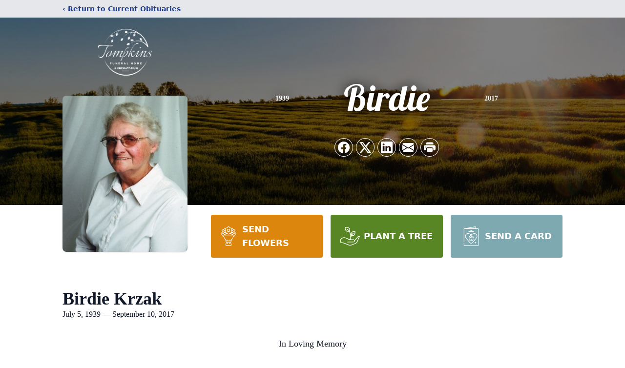

--- FILE ---
content_type: text/html; charset=utf-8
request_url: https://www.google.com/recaptcha/enterprise/anchor?ar=1&k=6Lf4rdMmAAAAAHAdFVBwVKkliUkCB6ZKN4Xq8aay&co=aHR0cHM6Ly93d3cudG9tcGtpbnNmdW5lcmFsLmNvbTo0NDM.&hl=en&type=image&v=PoyoqOPhxBO7pBk68S4YbpHZ&theme=light&size=invisible&badge=bottomright&anchor-ms=20000&execute-ms=30000&cb=ljn4462vsuir
body_size: 48533
content:
<!DOCTYPE HTML><html dir="ltr" lang="en"><head><meta http-equiv="Content-Type" content="text/html; charset=UTF-8">
<meta http-equiv="X-UA-Compatible" content="IE=edge">
<title>reCAPTCHA</title>
<style type="text/css">
/* cyrillic-ext */
@font-face {
  font-family: 'Roboto';
  font-style: normal;
  font-weight: 400;
  font-stretch: 100%;
  src: url(//fonts.gstatic.com/s/roboto/v48/KFO7CnqEu92Fr1ME7kSn66aGLdTylUAMa3GUBHMdazTgWw.woff2) format('woff2');
  unicode-range: U+0460-052F, U+1C80-1C8A, U+20B4, U+2DE0-2DFF, U+A640-A69F, U+FE2E-FE2F;
}
/* cyrillic */
@font-face {
  font-family: 'Roboto';
  font-style: normal;
  font-weight: 400;
  font-stretch: 100%;
  src: url(//fonts.gstatic.com/s/roboto/v48/KFO7CnqEu92Fr1ME7kSn66aGLdTylUAMa3iUBHMdazTgWw.woff2) format('woff2');
  unicode-range: U+0301, U+0400-045F, U+0490-0491, U+04B0-04B1, U+2116;
}
/* greek-ext */
@font-face {
  font-family: 'Roboto';
  font-style: normal;
  font-weight: 400;
  font-stretch: 100%;
  src: url(//fonts.gstatic.com/s/roboto/v48/KFO7CnqEu92Fr1ME7kSn66aGLdTylUAMa3CUBHMdazTgWw.woff2) format('woff2');
  unicode-range: U+1F00-1FFF;
}
/* greek */
@font-face {
  font-family: 'Roboto';
  font-style: normal;
  font-weight: 400;
  font-stretch: 100%;
  src: url(//fonts.gstatic.com/s/roboto/v48/KFO7CnqEu92Fr1ME7kSn66aGLdTylUAMa3-UBHMdazTgWw.woff2) format('woff2');
  unicode-range: U+0370-0377, U+037A-037F, U+0384-038A, U+038C, U+038E-03A1, U+03A3-03FF;
}
/* math */
@font-face {
  font-family: 'Roboto';
  font-style: normal;
  font-weight: 400;
  font-stretch: 100%;
  src: url(//fonts.gstatic.com/s/roboto/v48/KFO7CnqEu92Fr1ME7kSn66aGLdTylUAMawCUBHMdazTgWw.woff2) format('woff2');
  unicode-range: U+0302-0303, U+0305, U+0307-0308, U+0310, U+0312, U+0315, U+031A, U+0326-0327, U+032C, U+032F-0330, U+0332-0333, U+0338, U+033A, U+0346, U+034D, U+0391-03A1, U+03A3-03A9, U+03B1-03C9, U+03D1, U+03D5-03D6, U+03F0-03F1, U+03F4-03F5, U+2016-2017, U+2034-2038, U+203C, U+2040, U+2043, U+2047, U+2050, U+2057, U+205F, U+2070-2071, U+2074-208E, U+2090-209C, U+20D0-20DC, U+20E1, U+20E5-20EF, U+2100-2112, U+2114-2115, U+2117-2121, U+2123-214F, U+2190, U+2192, U+2194-21AE, U+21B0-21E5, U+21F1-21F2, U+21F4-2211, U+2213-2214, U+2216-22FF, U+2308-230B, U+2310, U+2319, U+231C-2321, U+2336-237A, U+237C, U+2395, U+239B-23B7, U+23D0, U+23DC-23E1, U+2474-2475, U+25AF, U+25B3, U+25B7, U+25BD, U+25C1, U+25CA, U+25CC, U+25FB, U+266D-266F, U+27C0-27FF, U+2900-2AFF, U+2B0E-2B11, U+2B30-2B4C, U+2BFE, U+3030, U+FF5B, U+FF5D, U+1D400-1D7FF, U+1EE00-1EEFF;
}
/* symbols */
@font-face {
  font-family: 'Roboto';
  font-style: normal;
  font-weight: 400;
  font-stretch: 100%;
  src: url(//fonts.gstatic.com/s/roboto/v48/KFO7CnqEu92Fr1ME7kSn66aGLdTylUAMaxKUBHMdazTgWw.woff2) format('woff2');
  unicode-range: U+0001-000C, U+000E-001F, U+007F-009F, U+20DD-20E0, U+20E2-20E4, U+2150-218F, U+2190, U+2192, U+2194-2199, U+21AF, U+21E6-21F0, U+21F3, U+2218-2219, U+2299, U+22C4-22C6, U+2300-243F, U+2440-244A, U+2460-24FF, U+25A0-27BF, U+2800-28FF, U+2921-2922, U+2981, U+29BF, U+29EB, U+2B00-2BFF, U+4DC0-4DFF, U+FFF9-FFFB, U+10140-1018E, U+10190-1019C, U+101A0, U+101D0-101FD, U+102E0-102FB, U+10E60-10E7E, U+1D2C0-1D2D3, U+1D2E0-1D37F, U+1F000-1F0FF, U+1F100-1F1AD, U+1F1E6-1F1FF, U+1F30D-1F30F, U+1F315, U+1F31C, U+1F31E, U+1F320-1F32C, U+1F336, U+1F378, U+1F37D, U+1F382, U+1F393-1F39F, U+1F3A7-1F3A8, U+1F3AC-1F3AF, U+1F3C2, U+1F3C4-1F3C6, U+1F3CA-1F3CE, U+1F3D4-1F3E0, U+1F3ED, U+1F3F1-1F3F3, U+1F3F5-1F3F7, U+1F408, U+1F415, U+1F41F, U+1F426, U+1F43F, U+1F441-1F442, U+1F444, U+1F446-1F449, U+1F44C-1F44E, U+1F453, U+1F46A, U+1F47D, U+1F4A3, U+1F4B0, U+1F4B3, U+1F4B9, U+1F4BB, U+1F4BF, U+1F4C8-1F4CB, U+1F4D6, U+1F4DA, U+1F4DF, U+1F4E3-1F4E6, U+1F4EA-1F4ED, U+1F4F7, U+1F4F9-1F4FB, U+1F4FD-1F4FE, U+1F503, U+1F507-1F50B, U+1F50D, U+1F512-1F513, U+1F53E-1F54A, U+1F54F-1F5FA, U+1F610, U+1F650-1F67F, U+1F687, U+1F68D, U+1F691, U+1F694, U+1F698, U+1F6AD, U+1F6B2, U+1F6B9-1F6BA, U+1F6BC, U+1F6C6-1F6CF, U+1F6D3-1F6D7, U+1F6E0-1F6EA, U+1F6F0-1F6F3, U+1F6F7-1F6FC, U+1F700-1F7FF, U+1F800-1F80B, U+1F810-1F847, U+1F850-1F859, U+1F860-1F887, U+1F890-1F8AD, U+1F8B0-1F8BB, U+1F8C0-1F8C1, U+1F900-1F90B, U+1F93B, U+1F946, U+1F984, U+1F996, U+1F9E9, U+1FA00-1FA6F, U+1FA70-1FA7C, U+1FA80-1FA89, U+1FA8F-1FAC6, U+1FACE-1FADC, U+1FADF-1FAE9, U+1FAF0-1FAF8, U+1FB00-1FBFF;
}
/* vietnamese */
@font-face {
  font-family: 'Roboto';
  font-style: normal;
  font-weight: 400;
  font-stretch: 100%;
  src: url(//fonts.gstatic.com/s/roboto/v48/KFO7CnqEu92Fr1ME7kSn66aGLdTylUAMa3OUBHMdazTgWw.woff2) format('woff2');
  unicode-range: U+0102-0103, U+0110-0111, U+0128-0129, U+0168-0169, U+01A0-01A1, U+01AF-01B0, U+0300-0301, U+0303-0304, U+0308-0309, U+0323, U+0329, U+1EA0-1EF9, U+20AB;
}
/* latin-ext */
@font-face {
  font-family: 'Roboto';
  font-style: normal;
  font-weight: 400;
  font-stretch: 100%;
  src: url(//fonts.gstatic.com/s/roboto/v48/KFO7CnqEu92Fr1ME7kSn66aGLdTylUAMa3KUBHMdazTgWw.woff2) format('woff2');
  unicode-range: U+0100-02BA, U+02BD-02C5, U+02C7-02CC, U+02CE-02D7, U+02DD-02FF, U+0304, U+0308, U+0329, U+1D00-1DBF, U+1E00-1E9F, U+1EF2-1EFF, U+2020, U+20A0-20AB, U+20AD-20C0, U+2113, U+2C60-2C7F, U+A720-A7FF;
}
/* latin */
@font-face {
  font-family: 'Roboto';
  font-style: normal;
  font-weight: 400;
  font-stretch: 100%;
  src: url(//fonts.gstatic.com/s/roboto/v48/KFO7CnqEu92Fr1ME7kSn66aGLdTylUAMa3yUBHMdazQ.woff2) format('woff2');
  unicode-range: U+0000-00FF, U+0131, U+0152-0153, U+02BB-02BC, U+02C6, U+02DA, U+02DC, U+0304, U+0308, U+0329, U+2000-206F, U+20AC, U+2122, U+2191, U+2193, U+2212, U+2215, U+FEFF, U+FFFD;
}
/* cyrillic-ext */
@font-face {
  font-family: 'Roboto';
  font-style: normal;
  font-weight: 500;
  font-stretch: 100%;
  src: url(//fonts.gstatic.com/s/roboto/v48/KFO7CnqEu92Fr1ME7kSn66aGLdTylUAMa3GUBHMdazTgWw.woff2) format('woff2');
  unicode-range: U+0460-052F, U+1C80-1C8A, U+20B4, U+2DE0-2DFF, U+A640-A69F, U+FE2E-FE2F;
}
/* cyrillic */
@font-face {
  font-family: 'Roboto';
  font-style: normal;
  font-weight: 500;
  font-stretch: 100%;
  src: url(//fonts.gstatic.com/s/roboto/v48/KFO7CnqEu92Fr1ME7kSn66aGLdTylUAMa3iUBHMdazTgWw.woff2) format('woff2');
  unicode-range: U+0301, U+0400-045F, U+0490-0491, U+04B0-04B1, U+2116;
}
/* greek-ext */
@font-face {
  font-family: 'Roboto';
  font-style: normal;
  font-weight: 500;
  font-stretch: 100%;
  src: url(//fonts.gstatic.com/s/roboto/v48/KFO7CnqEu92Fr1ME7kSn66aGLdTylUAMa3CUBHMdazTgWw.woff2) format('woff2');
  unicode-range: U+1F00-1FFF;
}
/* greek */
@font-face {
  font-family: 'Roboto';
  font-style: normal;
  font-weight: 500;
  font-stretch: 100%;
  src: url(//fonts.gstatic.com/s/roboto/v48/KFO7CnqEu92Fr1ME7kSn66aGLdTylUAMa3-UBHMdazTgWw.woff2) format('woff2');
  unicode-range: U+0370-0377, U+037A-037F, U+0384-038A, U+038C, U+038E-03A1, U+03A3-03FF;
}
/* math */
@font-face {
  font-family: 'Roboto';
  font-style: normal;
  font-weight: 500;
  font-stretch: 100%;
  src: url(//fonts.gstatic.com/s/roboto/v48/KFO7CnqEu92Fr1ME7kSn66aGLdTylUAMawCUBHMdazTgWw.woff2) format('woff2');
  unicode-range: U+0302-0303, U+0305, U+0307-0308, U+0310, U+0312, U+0315, U+031A, U+0326-0327, U+032C, U+032F-0330, U+0332-0333, U+0338, U+033A, U+0346, U+034D, U+0391-03A1, U+03A3-03A9, U+03B1-03C9, U+03D1, U+03D5-03D6, U+03F0-03F1, U+03F4-03F5, U+2016-2017, U+2034-2038, U+203C, U+2040, U+2043, U+2047, U+2050, U+2057, U+205F, U+2070-2071, U+2074-208E, U+2090-209C, U+20D0-20DC, U+20E1, U+20E5-20EF, U+2100-2112, U+2114-2115, U+2117-2121, U+2123-214F, U+2190, U+2192, U+2194-21AE, U+21B0-21E5, U+21F1-21F2, U+21F4-2211, U+2213-2214, U+2216-22FF, U+2308-230B, U+2310, U+2319, U+231C-2321, U+2336-237A, U+237C, U+2395, U+239B-23B7, U+23D0, U+23DC-23E1, U+2474-2475, U+25AF, U+25B3, U+25B7, U+25BD, U+25C1, U+25CA, U+25CC, U+25FB, U+266D-266F, U+27C0-27FF, U+2900-2AFF, U+2B0E-2B11, U+2B30-2B4C, U+2BFE, U+3030, U+FF5B, U+FF5D, U+1D400-1D7FF, U+1EE00-1EEFF;
}
/* symbols */
@font-face {
  font-family: 'Roboto';
  font-style: normal;
  font-weight: 500;
  font-stretch: 100%;
  src: url(//fonts.gstatic.com/s/roboto/v48/KFO7CnqEu92Fr1ME7kSn66aGLdTylUAMaxKUBHMdazTgWw.woff2) format('woff2');
  unicode-range: U+0001-000C, U+000E-001F, U+007F-009F, U+20DD-20E0, U+20E2-20E4, U+2150-218F, U+2190, U+2192, U+2194-2199, U+21AF, U+21E6-21F0, U+21F3, U+2218-2219, U+2299, U+22C4-22C6, U+2300-243F, U+2440-244A, U+2460-24FF, U+25A0-27BF, U+2800-28FF, U+2921-2922, U+2981, U+29BF, U+29EB, U+2B00-2BFF, U+4DC0-4DFF, U+FFF9-FFFB, U+10140-1018E, U+10190-1019C, U+101A0, U+101D0-101FD, U+102E0-102FB, U+10E60-10E7E, U+1D2C0-1D2D3, U+1D2E0-1D37F, U+1F000-1F0FF, U+1F100-1F1AD, U+1F1E6-1F1FF, U+1F30D-1F30F, U+1F315, U+1F31C, U+1F31E, U+1F320-1F32C, U+1F336, U+1F378, U+1F37D, U+1F382, U+1F393-1F39F, U+1F3A7-1F3A8, U+1F3AC-1F3AF, U+1F3C2, U+1F3C4-1F3C6, U+1F3CA-1F3CE, U+1F3D4-1F3E0, U+1F3ED, U+1F3F1-1F3F3, U+1F3F5-1F3F7, U+1F408, U+1F415, U+1F41F, U+1F426, U+1F43F, U+1F441-1F442, U+1F444, U+1F446-1F449, U+1F44C-1F44E, U+1F453, U+1F46A, U+1F47D, U+1F4A3, U+1F4B0, U+1F4B3, U+1F4B9, U+1F4BB, U+1F4BF, U+1F4C8-1F4CB, U+1F4D6, U+1F4DA, U+1F4DF, U+1F4E3-1F4E6, U+1F4EA-1F4ED, U+1F4F7, U+1F4F9-1F4FB, U+1F4FD-1F4FE, U+1F503, U+1F507-1F50B, U+1F50D, U+1F512-1F513, U+1F53E-1F54A, U+1F54F-1F5FA, U+1F610, U+1F650-1F67F, U+1F687, U+1F68D, U+1F691, U+1F694, U+1F698, U+1F6AD, U+1F6B2, U+1F6B9-1F6BA, U+1F6BC, U+1F6C6-1F6CF, U+1F6D3-1F6D7, U+1F6E0-1F6EA, U+1F6F0-1F6F3, U+1F6F7-1F6FC, U+1F700-1F7FF, U+1F800-1F80B, U+1F810-1F847, U+1F850-1F859, U+1F860-1F887, U+1F890-1F8AD, U+1F8B0-1F8BB, U+1F8C0-1F8C1, U+1F900-1F90B, U+1F93B, U+1F946, U+1F984, U+1F996, U+1F9E9, U+1FA00-1FA6F, U+1FA70-1FA7C, U+1FA80-1FA89, U+1FA8F-1FAC6, U+1FACE-1FADC, U+1FADF-1FAE9, U+1FAF0-1FAF8, U+1FB00-1FBFF;
}
/* vietnamese */
@font-face {
  font-family: 'Roboto';
  font-style: normal;
  font-weight: 500;
  font-stretch: 100%;
  src: url(//fonts.gstatic.com/s/roboto/v48/KFO7CnqEu92Fr1ME7kSn66aGLdTylUAMa3OUBHMdazTgWw.woff2) format('woff2');
  unicode-range: U+0102-0103, U+0110-0111, U+0128-0129, U+0168-0169, U+01A0-01A1, U+01AF-01B0, U+0300-0301, U+0303-0304, U+0308-0309, U+0323, U+0329, U+1EA0-1EF9, U+20AB;
}
/* latin-ext */
@font-face {
  font-family: 'Roboto';
  font-style: normal;
  font-weight: 500;
  font-stretch: 100%;
  src: url(//fonts.gstatic.com/s/roboto/v48/KFO7CnqEu92Fr1ME7kSn66aGLdTylUAMa3KUBHMdazTgWw.woff2) format('woff2');
  unicode-range: U+0100-02BA, U+02BD-02C5, U+02C7-02CC, U+02CE-02D7, U+02DD-02FF, U+0304, U+0308, U+0329, U+1D00-1DBF, U+1E00-1E9F, U+1EF2-1EFF, U+2020, U+20A0-20AB, U+20AD-20C0, U+2113, U+2C60-2C7F, U+A720-A7FF;
}
/* latin */
@font-face {
  font-family: 'Roboto';
  font-style: normal;
  font-weight: 500;
  font-stretch: 100%;
  src: url(//fonts.gstatic.com/s/roboto/v48/KFO7CnqEu92Fr1ME7kSn66aGLdTylUAMa3yUBHMdazQ.woff2) format('woff2');
  unicode-range: U+0000-00FF, U+0131, U+0152-0153, U+02BB-02BC, U+02C6, U+02DA, U+02DC, U+0304, U+0308, U+0329, U+2000-206F, U+20AC, U+2122, U+2191, U+2193, U+2212, U+2215, U+FEFF, U+FFFD;
}
/* cyrillic-ext */
@font-face {
  font-family: 'Roboto';
  font-style: normal;
  font-weight: 900;
  font-stretch: 100%;
  src: url(//fonts.gstatic.com/s/roboto/v48/KFO7CnqEu92Fr1ME7kSn66aGLdTylUAMa3GUBHMdazTgWw.woff2) format('woff2');
  unicode-range: U+0460-052F, U+1C80-1C8A, U+20B4, U+2DE0-2DFF, U+A640-A69F, U+FE2E-FE2F;
}
/* cyrillic */
@font-face {
  font-family: 'Roboto';
  font-style: normal;
  font-weight: 900;
  font-stretch: 100%;
  src: url(//fonts.gstatic.com/s/roboto/v48/KFO7CnqEu92Fr1ME7kSn66aGLdTylUAMa3iUBHMdazTgWw.woff2) format('woff2');
  unicode-range: U+0301, U+0400-045F, U+0490-0491, U+04B0-04B1, U+2116;
}
/* greek-ext */
@font-face {
  font-family: 'Roboto';
  font-style: normal;
  font-weight: 900;
  font-stretch: 100%;
  src: url(//fonts.gstatic.com/s/roboto/v48/KFO7CnqEu92Fr1ME7kSn66aGLdTylUAMa3CUBHMdazTgWw.woff2) format('woff2');
  unicode-range: U+1F00-1FFF;
}
/* greek */
@font-face {
  font-family: 'Roboto';
  font-style: normal;
  font-weight: 900;
  font-stretch: 100%;
  src: url(//fonts.gstatic.com/s/roboto/v48/KFO7CnqEu92Fr1ME7kSn66aGLdTylUAMa3-UBHMdazTgWw.woff2) format('woff2');
  unicode-range: U+0370-0377, U+037A-037F, U+0384-038A, U+038C, U+038E-03A1, U+03A3-03FF;
}
/* math */
@font-face {
  font-family: 'Roboto';
  font-style: normal;
  font-weight: 900;
  font-stretch: 100%;
  src: url(//fonts.gstatic.com/s/roboto/v48/KFO7CnqEu92Fr1ME7kSn66aGLdTylUAMawCUBHMdazTgWw.woff2) format('woff2');
  unicode-range: U+0302-0303, U+0305, U+0307-0308, U+0310, U+0312, U+0315, U+031A, U+0326-0327, U+032C, U+032F-0330, U+0332-0333, U+0338, U+033A, U+0346, U+034D, U+0391-03A1, U+03A3-03A9, U+03B1-03C9, U+03D1, U+03D5-03D6, U+03F0-03F1, U+03F4-03F5, U+2016-2017, U+2034-2038, U+203C, U+2040, U+2043, U+2047, U+2050, U+2057, U+205F, U+2070-2071, U+2074-208E, U+2090-209C, U+20D0-20DC, U+20E1, U+20E5-20EF, U+2100-2112, U+2114-2115, U+2117-2121, U+2123-214F, U+2190, U+2192, U+2194-21AE, U+21B0-21E5, U+21F1-21F2, U+21F4-2211, U+2213-2214, U+2216-22FF, U+2308-230B, U+2310, U+2319, U+231C-2321, U+2336-237A, U+237C, U+2395, U+239B-23B7, U+23D0, U+23DC-23E1, U+2474-2475, U+25AF, U+25B3, U+25B7, U+25BD, U+25C1, U+25CA, U+25CC, U+25FB, U+266D-266F, U+27C0-27FF, U+2900-2AFF, U+2B0E-2B11, U+2B30-2B4C, U+2BFE, U+3030, U+FF5B, U+FF5D, U+1D400-1D7FF, U+1EE00-1EEFF;
}
/* symbols */
@font-face {
  font-family: 'Roboto';
  font-style: normal;
  font-weight: 900;
  font-stretch: 100%;
  src: url(//fonts.gstatic.com/s/roboto/v48/KFO7CnqEu92Fr1ME7kSn66aGLdTylUAMaxKUBHMdazTgWw.woff2) format('woff2');
  unicode-range: U+0001-000C, U+000E-001F, U+007F-009F, U+20DD-20E0, U+20E2-20E4, U+2150-218F, U+2190, U+2192, U+2194-2199, U+21AF, U+21E6-21F0, U+21F3, U+2218-2219, U+2299, U+22C4-22C6, U+2300-243F, U+2440-244A, U+2460-24FF, U+25A0-27BF, U+2800-28FF, U+2921-2922, U+2981, U+29BF, U+29EB, U+2B00-2BFF, U+4DC0-4DFF, U+FFF9-FFFB, U+10140-1018E, U+10190-1019C, U+101A0, U+101D0-101FD, U+102E0-102FB, U+10E60-10E7E, U+1D2C0-1D2D3, U+1D2E0-1D37F, U+1F000-1F0FF, U+1F100-1F1AD, U+1F1E6-1F1FF, U+1F30D-1F30F, U+1F315, U+1F31C, U+1F31E, U+1F320-1F32C, U+1F336, U+1F378, U+1F37D, U+1F382, U+1F393-1F39F, U+1F3A7-1F3A8, U+1F3AC-1F3AF, U+1F3C2, U+1F3C4-1F3C6, U+1F3CA-1F3CE, U+1F3D4-1F3E0, U+1F3ED, U+1F3F1-1F3F3, U+1F3F5-1F3F7, U+1F408, U+1F415, U+1F41F, U+1F426, U+1F43F, U+1F441-1F442, U+1F444, U+1F446-1F449, U+1F44C-1F44E, U+1F453, U+1F46A, U+1F47D, U+1F4A3, U+1F4B0, U+1F4B3, U+1F4B9, U+1F4BB, U+1F4BF, U+1F4C8-1F4CB, U+1F4D6, U+1F4DA, U+1F4DF, U+1F4E3-1F4E6, U+1F4EA-1F4ED, U+1F4F7, U+1F4F9-1F4FB, U+1F4FD-1F4FE, U+1F503, U+1F507-1F50B, U+1F50D, U+1F512-1F513, U+1F53E-1F54A, U+1F54F-1F5FA, U+1F610, U+1F650-1F67F, U+1F687, U+1F68D, U+1F691, U+1F694, U+1F698, U+1F6AD, U+1F6B2, U+1F6B9-1F6BA, U+1F6BC, U+1F6C6-1F6CF, U+1F6D3-1F6D7, U+1F6E0-1F6EA, U+1F6F0-1F6F3, U+1F6F7-1F6FC, U+1F700-1F7FF, U+1F800-1F80B, U+1F810-1F847, U+1F850-1F859, U+1F860-1F887, U+1F890-1F8AD, U+1F8B0-1F8BB, U+1F8C0-1F8C1, U+1F900-1F90B, U+1F93B, U+1F946, U+1F984, U+1F996, U+1F9E9, U+1FA00-1FA6F, U+1FA70-1FA7C, U+1FA80-1FA89, U+1FA8F-1FAC6, U+1FACE-1FADC, U+1FADF-1FAE9, U+1FAF0-1FAF8, U+1FB00-1FBFF;
}
/* vietnamese */
@font-face {
  font-family: 'Roboto';
  font-style: normal;
  font-weight: 900;
  font-stretch: 100%;
  src: url(//fonts.gstatic.com/s/roboto/v48/KFO7CnqEu92Fr1ME7kSn66aGLdTylUAMa3OUBHMdazTgWw.woff2) format('woff2');
  unicode-range: U+0102-0103, U+0110-0111, U+0128-0129, U+0168-0169, U+01A0-01A1, U+01AF-01B0, U+0300-0301, U+0303-0304, U+0308-0309, U+0323, U+0329, U+1EA0-1EF9, U+20AB;
}
/* latin-ext */
@font-face {
  font-family: 'Roboto';
  font-style: normal;
  font-weight: 900;
  font-stretch: 100%;
  src: url(//fonts.gstatic.com/s/roboto/v48/KFO7CnqEu92Fr1ME7kSn66aGLdTylUAMa3KUBHMdazTgWw.woff2) format('woff2');
  unicode-range: U+0100-02BA, U+02BD-02C5, U+02C7-02CC, U+02CE-02D7, U+02DD-02FF, U+0304, U+0308, U+0329, U+1D00-1DBF, U+1E00-1E9F, U+1EF2-1EFF, U+2020, U+20A0-20AB, U+20AD-20C0, U+2113, U+2C60-2C7F, U+A720-A7FF;
}
/* latin */
@font-face {
  font-family: 'Roboto';
  font-style: normal;
  font-weight: 900;
  font-stretch: 100%;
  src: url(//fonts.gstatic.com/s/roboto/v48/KFO7CnqEu92Fr1ME7kSn66aGLdTylUAMa3yUBHMdazQ.woff2) format('woff2');
  unicode-range: U+0000-00FF, U+0131, U+0152-0153, U+02BB-02BC, U+02C6, U+02DA, U+02DC, U+0304, U+0308, U+0329, U+2000-206F, U+20AC, U+2122, U+2191, U+2193, U+2212, U+2215, U+FEFF, U+FFFD;
}

</style>
<link rel="stylesheet" type="text/css" href="https://www.gstatic.com/recaptcha/releases/PoyoqOPhxBO7pBk68S4YbpHZ/styles__ltr.css">
<script nonce="K4EvW5G_a9rMoEjSciGzfg" type="text/javascript">window['__recaptcha_api'] = 'https://www.google.com/recaptcha/enterprise/';</script>
<script type="text/javascript" src="https://www.gstatic.com/recaptcha/releases/PoyoqOPhxBO7pBk68S4YbpHZ/recaptcha__en.js" nonce="K4EvW5G_a9rMoEjSciGzfg">
      
    </script></head>
<body><div id="rc-anchor-alert" class="rc-anchor-alert"></div>
<input type="hidden" id="recaptcha-token" value="[base64]">
<script type="text/javascript" nonce="K4EvW5G_a9rMoEjSciGzfg">
      recaptcha.anchor.Main.init("[\x22ainput\x22,[\x22bgdata\x22,\x22\x22,\[base64]/[base64]/MjU1Ong/[base64]/[base64]/[base64]/[base64]/[base64]/[base64]/[base64]/[base64]/[base64]/[base64]/[base64]/[base64]/[base64]/[base64]/[base64]\\u003d\x22,\[base64]\\u003d\x22,\x22N8KLwr0kw7Uowpk5GsKzcjkJwr3DmMKxw5PCqlHDvMKDwpI6w5gZY30KwpAvNGVLRMKBwpHDlzrCpMO4DcOdwpx3wo3DnwJKwpPDssKQwpJkE8OITcKNwoZzw4DDq8KGGcKsDwgew4Ahwq/[base64]/DjMOVw7xSw53Dk04rBMK9w6EtFQPDonR6wq/Cs8OlEcKSRcKrw7wBQ8Ohw5XDt8O0w7B4csKfw6vDpRhoecKXwqDCmmnCmsKQWXFOZ8ORFcKuw4t7OsKZwpojY3oiw7sPwpc7w4/[base64]/HcKWVsO7DMO2R8OMUi1vMxV0wokJB8KabcKDfcOgwpvDu8OAw6EkwobClAgyw7U2w4XCncKJdsKXHEkswpjCtSk4ZUFkYBIww7hqdMOnw7bDsyfDlFrCgF8oD8O/O8KBw4XDuMKpVjXDj8KKUkjDqcOPFMOzHj4/[base64]/DvMKPw5zDvMOAw70pWmnDt2Esw5XDn8ObNMO8w7TDoz7CmGkow7cRwpZPV8O9wofCucOEVTtINCLDjQpSwqnDssKAw6hkZ0HDmFAsw5RzW8Ovwr3CoHEQw5haRcOCwqgVwoQkcglRwoYfLQcPAQnClMOlw5E3w4vCnn9OGMKqXMKgwqdFIyTCnTY/[base64]/Dqz8fVyDCoDLCu8K0wqHClS0UasOPw5HCo8KkW8OFw4DCjHRNw6PCq2A3w7JlHcK0IFzChUdjasODDcK6LsKLw7UfwqstVcOqw6LDr8OaYnDDvsK/w6DCgMK2w5VRwoc2VAgIwqPDrmpDKcKNbcKnasKiw4whZRTCrxNCEW92wqfCi8K6w7A1FMK/BwVqCSwDScO1fBMCE8OWTcOSPyQEHsKVwoHCgMOewojDhMOWLxLCs8KVwrTCpW0Ew6xBw5vDuRvDuyfDk8KzwpvDu2gnBjFXwrt3fRTDqFPDgW94Lw9zDMKsL8KHwo3CjDtlBxLCmMO3w6vDhSnCpMK8w6HCiF5qw7RYdsOiGQNcRsOfdMOaw4/CvwnConQ9cG3CvMKQB21WVFhkw4TDu8OQNsOgwpIZwoUlNHZ0WMKHVcKlw4nDvsKeOMKAwrARw7HDgCnDq8O/w7vDs1oOw48Yw6PCtMKDK3ZTL8OCOcKTbsOcwpRLwqsvMAXDs3cuWMKKwo4zwrjDhzvCv0jDmT3CucOywonDjsKjVDcbLMOUw6LDvcK0w5fCucOmc3nCqmfChsOoScKCw5xfwrjCncOPwqNFw65XJjwHw63CosOTDcOOw4gcwo/Dl3LCjhnCvMO6w43Dj8OBZsK+woNswpPClMO9wo1owpTDqDDDqUzDrW5KwqHCjnLCqwFsVsOybMOQw7Zow77DlsOGT8K6JX99WMOww4zDjsONw6jDscKnw7TCjcOEK8KmYBvCtmLDoMOfwpDClcOXw7rChMKtDcOWw74Fe09UAV/DgsO4McOjwpJ8w5QVw43DpMK8w5EFwozDicKTfsOUw75Ew44FOcOVfzzCmV3CtXFtw6rCiMKEPg7Co2o6NEfCsMKSQcO1wpl2w7zDisOLCBJyGMOBFWtiZMOzfUTDkBp9w4/DvGFEwo7CtD7ClQY3wpEtwovDocOWwqPCmikgXcOzc8K+QxhzRxXDjjTCisKFwqbDlhhDw6nDp8KUKcKQMcOle8KTwpvCkEjDrsOow7k+w7k4wp/CmDXCgBYSLcOCw5LCk8Krwq86SsOpwoLCt8OCCjnDhDPDjg/Drno0cGTDpcOLwqNECljDrW0xKlQswqV4w5XCgjJNQcOIw45ZJ8KeSDYJw70KV8K7w4gowop8CE9RSsOfwplPVlHDnMKEJsKsw5E9NcOrwq0eUEHDqWXCvTLDnCrDsUVuw601QcO5wpUUw7spTWvCoMOITcKww6LDiUXDvCB/w63DiGXDvnbCgsOUw6nDvm8AY2vDlsOMwrlmwp9XJMKnG2XCl8KowqzDrj0MLVrDgcOAw5orEGPClsOlwqV+w63Dp8OQXH17RMKkwo1xwqjDrsOpA8KJwr/ClsKSw49gflRtw5jCsyLCgMK+wobDucKgHsO8woDCnBEtw7LCg3YiwpnCuzAJwoECwqvDtFQawpFkw6fCoMODVz/DiATCoRPCqiU4wqLDk0XDjhvDtmHCk8K3w43Cv3ISf8Ojwr/Dvg1swpbDmELDuwLDtsK4b8K4YXLDkcOow6rDtELDmTYFwqVvwoXDg8K0VcKBfcOxV8OtwrAaw5tqwoAfwooWw4TCl3vDocK6wqbDisO9w5rDk8Oew55RKAXDvmNbw7sBLMOewotiV8OLMxZ+woI/[base64]/DmifCv1LDrsKdHmrChQBIw75iw53CoMKCL11BwoYHw6vCnj/DoVbDuiDDrcOrRQbCiG4yMhQCw4Jfw7TCicOHfzxYw618S3IqaHlPHh3DjsKDwrPDu3bDkksOERFDwpPDgUDDnSHDm8KVKVrDvMKpRAfChsK7Ny8nKCt6Jnh5fmbDvz0Gwo99w7INS8K6AsK6wqTDoUt8GcObGTjCtcKKw5DDhcOxwp/Ch8Ouw7bDtAXDuMKaNsKEwotZw4XCmWvDnV/DpA8Hw5dSRMOaE3DDmsKCw6VKA8KUN1jCliMzw5XDgMKZRcKPwpJOBcK5wphdYcKdw40GLsOaO8ONSntIwqrDin3DqcOsBsOwwqzCvsOnw5tbw63CqzXDnMOmw7PDhUHDqMKnw7A0w6TDik0Ew4AhKELDkcKgwqTCryMaQMO0Y8KGcQB+Kx/DicOEw7rDnMKrwr5Xw5LDq8KLQGVrwozDrjnCicKqwrV7CcK4w5XCrcKObynCs8OYRHLCgGQgwoLDoQUiw7lJwogGw4kiw4bDr8ORGsKvw4doajYaesOtwoZqwoQSZxFfBSrDrljCrz94wp7CnB5hFCAkw54bwovDqsK/C8ONw5vDpMKYLcODG8OcwpYcw4jCimtKwqADw6liDMOTwpPChcOLTgbCqMOOwr1MD8OqwrjClMODU8OdwrFAbgzDnnQ9w5fCgQnDmsO9PsOPBRBmw6rChy07wqZmacKxFm/DlsK/[base64]/DkyzDuW/CtygxY8K9YsKHNMOQw5w3RXcqC8KudwjCsyJsKsKCwr98IE0zwr7DjD3DrMKzb8KywoXCr1fDosOAw5vCuEkjw7PCgmjDhsOTw5BUEcKgGsO/wrTDrm1XCsOaw5I6DMO4w5xPwo17A2NewpvCpsOowpwcVcOww7jCmTl7QcOhw6cVdsK5w6RlW8OkwqPCsjPChsKbZ8O/EnXDrhU8w6vCpGHDtm8sw6ReZQ5pKTVRw51ATR9rwrDDmAxXYcO1T8KmAAJRMwfDsMK1wqJUwpjDvmYVwpfCqC8qL8KmSsO6SG/CqWHDkcKpGcKZwpHDm8OfHcKMFsKsKTV6w6M2wpLCjD5DVcOfwqsUwqDCn8KWDC7DisKXwrxdNkXChgtPwq7DuXnCjMOgdcK9UsKcV8OTNGLDvV0qSsKyUMOMw6nDpmgsb8OawqJCQl7CksOawpfDlcOjGFRmwo/Cq0vDmjw9w4x3w7BHwq/Crw0fw6g7woZQw5HCq8KMwrdjGx93PWsvC2fCimXCsMObw7N6w5tMVcOqwrxJfRRJw7Ivw5TDu8KIwpRzNGHDvcKSJ8OLYMKqw5DDm8O/PR/DgxsHAsK/ccOBwonChHkXIjw8IMOEQsKAOMKIwp5jwr7CnsKSDR/CkcKLwqNtwoEbw6jCpFAWw5M1Ox12w7LCrEEPA0kCw6PDs3oQQ2PDpsOiVzTDr8OYwqMcw51qVMObdGBlWsOvRwdMw697wqMNw67Dl8OhwpcsKDxTwqx8aMOxwpzCnD1WVQFrwrAVDlfDp8K/wq1/woBbwqTDlsK2w4gRwpVywpnDq8Ocw5rCtU3DnsKEdytwPVxow5V7wrptVcOew6fDj2s/NgnDqMKVwpNrwokGMMKcw6RdfV/Cuy1Wwo0xwrbCpyzDhAc1w4fDvV3ChjzCgcOwwrY8E0Mcwq4+HcKBV8K/[base64]/DvxPDrMKoLsKjZ8K7bGxDdwpaw5cmw6XCo8KgMcOJLcOdw4R3Unp9wq5SMyTDgjxxUXHCjhXCi8KLwpvDhsK/w7VqKG7DscKXw6HDoUlYwqAkJsKQw6DDsDvClDtAFcO3w5QFYXYEG8OSBMK7HBjDs1DCjEcVwo/ChCVQwpbDjyZUwoLDrw8qTSg0DGHDkcK3DxMqe8KKeFQbwohVHCcpW3NsEntkw6bDmcK/w5nDlnPDuhxuwrk6w53CnF7CscODw6cJASI8AMOAw4nDoG50w4HCm8KXTxXDpsOJEcKFwrEDw5bDgEoLEAV3Kx7CjGxxUcOjwrMkwrV9wo5bw7fCl8Orw5YrXnUvQsK7w5RkLMK0O8O5UyvCo31bw6DCl3/CmcKGXHDCosO8wqLCswcPwq7Cp8OFSMO/[base64]/DtlsWw4LDhz50w7jCnjJDbMO2wr5FwpPDkMOOw4PDsMK6OcO3wo3Ds0QPw7l8wop/HMKjOcKbwpRsZMKXwqEJwr83fcOhw6gMMjfDscOwwp8nw509SsKZIcOWwpbCscOXQg1RWQ3CkAjChwbDk8K3WMOMwpzCn8ODBwAjHxfCtyYtFDRQAcKEw7MYw687R0ccOsOQwq82RsOzwr1cbMOLw5gvwqnCtQ3CvlteNMKiworDo8KPw4/DpcOHw5bDosKCwoPCksKZw4sVw6VtE8KRXcKbw4oXw4jCrV5PC3xKCcOqB2F9a8Kobn3DjSA7TmQswofDgMOvw77CqsO4ScOofsOeTX9Gw5J/wr3Cn19nf8OZWwDClynCscKwYjPCvcKWBsKMZR1Ab8OKM8OLG2XDpik+wrgZw5R+dcOyw7HDgsOBwqDCmcKSw6ELw685woTCrUvDjsOewrbCjibCmMOGw4kNZ8KFRyjCk8O/LcK1YcKoworCuyzCiMKDaMKIK2s2w7LDncKaw4s6LsOAw4DCoQzDusOVH8K9w4Avw6rCtsObw7/[base64]/DgMOow7bCtx8pwqg7w5rDoU/[base64]/wobCp1HCtMOSPQA6w7c/K2lmw7PCtMK3GHLCm28Vd8Owd8KSFMKiMcKjwrB3wqfDsRYTMDfDv3rDtSXCq2tQCcKbw59aUcO0Pl4RwpbDp8K6Gn5Lf8OqKcKNwpbDtCLCiwQMFXNkwpbCukrDvWfDtXBtNSJPw6zDpm/DhMOyw6sCw49XdH9Tw5AyDEV1PMOtw7Qkw4c9w6ZewojDjMKLw4/DgjTDlQ/[base64]/[base64]/wogewpnDkzDDgD1ZJR5/AFHDkMObTGHDpMK2AsK+N0tzKsKxw41uWsKnw5Rkw6XClBnDmMOCWX/Ch0TDqH3DvsK1wodUYcKPwqnDt8OxHcOlw7rDo8OlwoBHwrHDmcOvBzktwpbDlXwbOz7Ch8OLIsKjEgdbTMKMTsKMFnIow6MrNDLCjzvDpFLDg8KjJsOSSMK3w6h/[base64]/DkMKzwpDDssK6MVrCpGVVV8OFDXjDjcOBw6Mfw7ZvDSIcYcKYe8K2w4/CicOkw4XCs8Kjw7rCo3rDm8K8w516MHjCkAvCncKXbsOSwrnDsSF1wq/DvgkXwpbDoFfDoikKUcOFwq48w64Tw7/CoMOow7LCnVV4Yw7Dq8OjQmVfYMKZw4M/F1fCuMOqwpLCjyNkw4UzS0cwwoAiw5PCvcKTwqlfw5fDncOLwqMywqsaw69iJxrDkzxbEidGw7QNUn1wIcOow6TDnzBSelAWw7XCm8OdDwdxQlRewo/DucKhw4fCssOWwoQYw6XDqcOhwrJUPMKow5TDucKBwqTCtkFmw4XCm8Kbd8OEPMKFwofDgsOfc8OwdTEJdjXDrx5ww6Mkwp/DmA3DpTvClcOfw5TDuHLDlsORTCXDuxRBw7MQO8OTPGzDpl3Coit3HsKiJCHCoFVEwp/CjUM2w6TCuUvDkWVqwphXLUcXw4QAw7tYVibCs3dresKAw6IDwpLCuMKeJMKnPsKEw4zDr8KbRFRiwrvDlMKiw4Mww4LDsnbDnMOuw7lcw49ewo7DvMKIw7s0EELCvgQ1wosjw5zDj8OewoU4MF1gwqpBwq/DrCrCqcK/[base64]/wq0NwqV9wpjCnD9bw7Nfwp4dI0pIwonCslZcb8OGw71Wwpgew7pUb8KHw5fDh8Oxw6M9e8ONA0LDkjPCssOuw5vDs3fCjBTClMKFw4bDoiPDmjrClxzDksKtw5vCk8OpHMOQw5sHLcK4PsKfG8O/PsKLw44KwroMw4LDkcKXwo1vDcKNw7nDtCZyR8Kjw7ggwqt0w4RDw5w0VMKBJsOxA8O/ATQ+dDVBeSzDljrDhcKLIsKcwrReTzg/B8O3w67DoxLDuwZPGMKEw7bCnMORw7bCrcKBDMOAw7XDtTvCmMOHwqjCpEJWIMKAwqRHwoIxwoFPwqNXwpZbwoRuJ3hgPMKgF8Kfw6NiQcK7w6PDlMKXw6jDqcOnHcK0LCfDp8KaRBhQM8KlQTvDssK+acOWEB0kKcOVC1knwqbCoRcLScK/w5gDw6TDmMKtwoPCrMK8w6vCrxzDg3HCjsKuOQYAS2oAwovCllLDs2DCqyHCgMKMw4Bewq4+w5QUcnZIbjTCsVQPwpNcwpsPwobDlnbDlXHDuMKiT2NRw7/DscOZw5jCgiHCk8KCCcO7w51+w6AxGCcvZcK2w6PChsOrwpTCvcOxM8OnNU7Cpzpkw6PChMOaN8O1wplswqUFHsKJw7AhQ17CucKvwqlRbcOEMyLCvsKMciZ2KEszQjvCiSdMbWPDu8OFV0VbQsOQTMKjw7/CvTPDp8OAw69Hw7nCogjChcKFBmrCq8OmfcKQA1HDg2DDlWFwwqNkw74Hwo7CiUzDicKmVFzCl8OzWm/DjCfDn2k5w5PDqi0Vwq0NwrLCsG0owqQhSsOvKsKowoLDjh0jw6DCjsOnUcOjwpNdwrojwp3Chn0VbWnCsTHCqcKHw6nDkkfDuk1rcgIpT8Knw6t/w57DvMKnwrrConLCoVIiwq01QcKmwoPDrcKhw6/CvjsLw4FfDcKIw7TDhMOFdyMnwrA0d8O1I8Kxwq8VYRjChVsXwq/DisKeYXAnSEfCq8KKM8OtwoHDtcKpGcKewpohLcOmJz7CrgPCr8KNdMOiwoDCssOdw4g1YAEwwrtjVQ/[base64]/K3Y6wp40cjkcwqIuwrVgMsKlWcOiw6ZBfnjDtn/CsQAAw6bDqsKpw5xxf8KLw4zDkwPDqDPCn3lEJMOxw7jCpzzDqMOCDcKcF8Ovw5wGwqBDA2NMEkjDpsOTLT/Dn8OYwpbCn8OPGFgxGcK9w6NYwo7CpBsGbylsw6c/w6cMenpOe8Kgw6J3fVbCtGrCiTsFwqHDmsOZw5s3w5PDmhdbw4rCu8K6PsOxEjw4Ukt1w7zDnj3Dp1pPeSvDu8OVacKRw7Msw4R6EMKewr7CjyHDthF0w6gWcMORVMKjwp/CvE5bw7pgUwDCgsKLw6zDnmvDiMOFwp5Jw7M+HX3Cik0ZKXjCm03CvcOUJ8O9McOZwr7ClsOgwpZYF8Oew5hwTU7DjsKIEyHChj1rA07ClcOew6TDjMO9woRkw5rCnsK5w7t4w4dIw7YDw7PDqiJzw4kZwr0rw6o2T8KxRsKPU8KYw7AHGMKAwp1cUMO/w7MTw5BswqARwqfChcO8ccK7wrDChRNPwqZew7REQi5dwrvCgsKywq3CoynCm8OPZMOFw4cedMOZwoBJAFHCosKew5vCrDTDg8OBO8OZw5/CvBrCucKFwp09wr/DqiReYgsPecO+wrVGwq7CrMKdK8OLwo7Cg8Ogw6TClMOKdiwOFMK6MMKQSxUKJknCgxd2wqBKX3rCgMO8D8OlX8KHwp8owobCoxh5w7/[base64]/Cq8OywobDt0U8aUAxwoRhOxbCjh1xwqx9AMOtw5bChkzCpMO7w4dTwpbCj8OzQsKAaW/[base64]/DisOsAk9Bw5EQw5rDusOPMmjCkMK0aBUuAsKiYA7Cg0bDisOhTFPCmC1pBMKNwqbDm8KjcMKQwpzDqQJew6Bowo1BTjzClMONcMKYw657FnBICWV6DsKLKTZjbXzDpzFxQU9zw5LDrjfCqsKewo/Dh8OSwo1eJDHCkcOBw5cTd2DDp8OdeD9MwqI+PnocPMObw7zDlcKvwoJsw6cnHjrComAPOMKOwrMAfMK3w7oCwp1/[base64]/CvAjCuMOmHMO8w4QaJmkEwqnCkRJuQy7DkxwXZzIpwr0ow4XDnsODw6skDh85MXMGwoHDhErCiEFpPsKvI3fDnMONUlfDlxnDg8OFcQJ+JsKew7zDsRkqw7bCtsO7TsOmw4HCg8OswqROw5TDr8KMem/[base64]/Co0Iewooaw5XDiMKQwpvCusOAfX93wrUxQMK2XFc5DQ/CpWRhSlVjwqwQOnR1QhN1b2EVHCkmw50kJ2PCrMOuZMOiwpXDoS7Dh8KnFcOiTSxhwozDgsKnXjkEwrkWQ8KAw7XDhS/DlsKSLzLCosK/w4XDhsOTw7U/wpzCjMOmUnUQw5nCt3nCpgHCuF0VFGY3QFsHwqvCn8Oqwr4xw6vCssOnXFjDosKiSRXCtFjDqz/[base64]/Cs3DDv2xuOsOwZ8OHP8OXw4ppLiB0w7BGYD1IZMOkVTY1AMOZegUlw47Cg1cuahlBb8O7w4YvVG/DvcOgTMKCw6vDuh8XNMO8w5YBLsOjKAsJwpJiNWnDmsOwecK5wpfDkE/CvQsBw5gudcK/w6zDmDBXWsKewoN4UcKXwplmw43DjcKlByPDksKoTknCsSpIw4tuE8K5T8KmDsK3wr9pw4vDrDUIwpkOw6xdwoUtwq9/RsKeZFhwwo99wr5YLRDCi8Ktw5TCmQwfw4p6cMK+w7XDvsK3QBFcw7LDu3rCkH/DnMOydUMJwqfCszMGw4bCpVhOZ1fCrsOQw58Pw4jClcOPwr19wqwnDsOLw57DjkLCg8OPwq/[base64]/[base64]/[base64]/w6fDojHCiMKOE1QCwoYDwoXDs8KZwrnCl8OpwrBqwo3Dn8KCw4PDhsKFwrTDvRTCtH9KPjU8wqrDlsOew7IGbHsSWwHDnS0DIMKBw7IUw6HDtsKHw4TDpsO6w4U9w4cGAMO9wqwpw4hffsOTwpzCmCbCjcO3w7/Dk8OrE8Kgc8OXwrBnLsOOXMOPSWTCgcKlw6DDgzfCrcKLwpc8wpfCmMK/[base64]/DpMO9wqBkwphgcsKrwpLDlMKnE8OSNcO6wpnCl8OWGFXCjBzDt3/[base64]/wqNZwp0lfwswBcO8UBvChhrCvMOzO8OdEDPCscOSwqROwroTwozCrcOIwqbDp2wkw5YtwrI5Q8KjGsOjYx8iHsKEw7bCqyd3SFzDpsOXUzhbBMKGUjkdw61AS3TDuMKVa8KRWyXDvlTCqEgBEcO6woUIeyAlHmTDnsOJHm/CkcOwwqRxe8K9wqrDk8OeTcOsT8OLwovCnMK1worDgjBOw6HClsKtasKQRcK0XcKRICXCuUXDs8OQNcOMB3wpwp1iwpTCj37Do3EzFcKpUk7CqVINwoYVEErDiS/CsFnCrWnDtMOew57CmsO2wovCvyHDknXDt8ONwrVRZcKdw7UMw4PDr2dKwoRyJTjDrVrDh8OWwqArD0bCiyrDmcKSTEvDvmZPBnUZwqNbI8KZw6XCu8OKYsKDHzR4TAc5wqhrw7bCpsOVOVZzbsKlw6sPw6RVQGpXM3LDq8KxdwMMVjvDg8Onw5nDgl/CvMK7VEREIS3DqsOmDTbCoMOuw5LDvAnDswYCVcKEw613w6LDiyMCwqzDq1pJEcO7w4ogw6saw48mS8OAZcKYB8KybcK+wodZwqdyw7MmZ8OXBsO6MsO/w4jCucKEwr3DmEMKw6PDjh1rCsOuU8OEdsKMSsK0PTRyQsKSw6fDp8OYwrnDj8KxYnJUUsKOTn1Tw6LDhcKuwq7CocKPBsOfSApXRDhzcmBUesODTsKPwoDCpcKSwoAiworCrMO/w7lifsO2RsKYa8O3w5IJw5HCr8OFwr3DoMOSw6UDP37Cq1jCgcKAUEDCucKlw7nDphTDhWLCs8KKwoJBJ8OdTsORw5jCnQ7DiSp6wqfDscKBS8K3w7TCpMOFw7ZaMsOow4jDnMOzJ8KAwrR7RsKqUCvDo8Kqw4/CmxJMwqDDlcOQbhrDnCPCocKlw65Cw78LHcKkw5F+fcOTeSTCrMKhFjPCm3DCgS1pc8KAQk3DiRbCixDClmHCv0PCkCAjSsKOaMOewqLCm8KYwqXDrljCmEfCgxPCgcKrwpleOT3DimHDny/CpcKkIMOaw5Nowq0dVMK8SE96wp5oalAJwrbCusOFWsK/MCnCuFvCh8OTw7PCsXcaw4TDq07DuQMyAlfClHB9Y0TDvcOkI8Ozw7w4w6EMw4dcZR9fLlPDksKjw4PCpT9Ww6LCoGLDuzHDrsKzw7oJI3YIfMOPw57DgcKjacOGw7Rywp0mw4QOHMKLwrlDwokawpltBsOLRQcmBcKow480wqDDiMOlwrkgwpbDgQ/[base64]/[base64]/w4QjwpPDlS1VwqHDtMOAeMKLe29aU1F1w7pOZcK4worDqFNcNMKGwrYXw5UoO37CoURZeUg+HxPChHpTfjLCgz3Dm0lMw5jCjHJ/w5fCksKianhXwpPCkcKtw7sLw48+w59YbsKkw7/DrgrCmWnCmHcew6HDv0fClMKGwoAFw7oqRMKRw63Ci8O/wp0ww4wpwpzCgybCuigRdS/DiMKWw4bCsMKAasO2w6XDoGvCmcOdb8KMRWIhw5HCoMORPkkeYsKfUi8bwpcuwoIlwrERSMOYG1fDq8KNw6AQDMKPVzJiw4kCwp7CvTN8fMK6K3HCtMKlGlvCg8OoOERRw7tgwrgDYcKZw7HCusOlDMOBdHkJwq/[base64]/[base64]/[base64]/DtsKzw4kVFcKBw7vCvQw3H2rDnjllTmPDpH93w7vCssOew5RDaioILsKZwpjDm8Ogb8K1w5x+wqsuZMODwqEJV8K5BlAjGm5Zwq/CssOfwrLCgMKmMRhzwrolT8KkNQ3CijDCsMKSwpBUOkslwp9ew6oqS8OZHsK+w60pZi9tcR/Dl8OPXsOtJcKJBsO+w5UGwo8zw5zCvMKnw74/G0jCtsOMw4hMHDHDrcOEw4HDisOQw4p8wqoTRH3DjTDChDfCo8OYw5fCvS8GT8K7wpDDgVVmLgfCrh8qw6dMTMKfDBtaNVPDv2sew4Ucw4nDgDDDt2dSwpRsJkfColzCvcKPwrZYSGHCksKxwqXCvMO/[base64]/[base64]/DmsOCw49Yw5FrwpQjc8OlOsOGTcONKxPClsOWwo3DrQXCqMO4wqZ1wpLDtXjDq8KAw7/DgMOaw57Dh8OBD8ONd8OHV1x3woVIw6YpLgrCoA/CnTrCo8K6woYiT8KtZGQKw5ISCcODQyw6w5fDmsOcw4nCuMOPw5UnWsK6wprDi13Ck8KMfMOsbBXCm8OpLB/CpcK6wrppwpvCt8KMwpdUE2PCosKKFBcOw7LCq1NMw6TDmzJxUVd9w6llwrJPYsOpBHPCpHzDgMOjwp/CvwFPwqfDp8Kmw67Ch8O0aMOUWmrClsK0wprCvMOhw5sOwpfCrjgeX1Rxw7rDgcOhIhscPcK/wr5rcUDCssOPL1rCjGgQwrwXwqtrw5tpNCUpw63DisKnURLDjDkYwprCkQhYUcKWwqLCpsKsw7Niw4V/QcOAMyvCkDnDjEs2EcKbwqUQw4bDhjNpw6lwEcKSw7/Co8KXUiTDu1VHwpfCsmVTwrBuSW/DoCfDgcKxw5nCmHnCuTHDlwZHdMKnwrHCk8Kcw7TCoiIsw7zDtMO8KjrCicOaw5XCosOyej8nwqrCiiYgMQoLw7HDp8OywqzCvExicGrDlzXDlsKAJ8KhBXxXw4HDhsKXLsKOwrtJw7Rbw7PCr1DCmmcYey7Do8KGXcKcw7E2w4nDiS/Dh0U1wpXCvXLCkMOOPEASIA9YRhnDjXNWwrbDiXbDs8Ouwq3CtgjDlMOlRMKKwqvCr8OwF8OGBjzDszQMe8KxQl/DosOeTcKdMsKxw4HCmcKywqMOwpTCu33CmS1HdHRFLnLDjETCvMOlYMOUw4fCpsKdwqDClsO8wph1cX4FODwFFnoOTcOVw5LCtCXDiwhjwr12wpXDgcKXw74ww4XCncK3JyY7w44CRcKsTn/CpMOpG8OoVwlmwqvDk1PCqcO9RUE4R8KXwrfDiB0swq3DucO9wpx3w6bCuTZOFsKsFcOUI2jCjsKGClNDwqkFYsOrL0TDuT9ewqY5w64VwoVfACDCsjPCgVPDuybDlkXDl8OQKwlfeCcSwrrDq0Aaw6TCnMOFw5ASwp/[base64]/R8KMw4zDpwfDiD3DoyY8w4FMwrrDujLDu8KBc8OYwovCn8KPwq8zCQLDqiRMwp1owrNxwp9kw4haC8KQBzXCncOTw6vCssKJGHpNw6RgAiQFw7jDuE7DgXMbBMKIE2fDhnjDpcK4wrvDmyglw6/Cj8KHwqAqTMKzwoPCnA/[base64]/DlcKsLETCvsK/b8KIwpITaCHCn8KXwqPDu8OlcsKXw4kJw5ZCIAcmOERNw5vCq8OXWFdNA8ORw4/[base64]/[base64]/[base64]/[base64]/CiAjDpMK/[base64]/DrGRqwqgcE8Oywp7CtF4tHHrCpcK3O8KqCi0hwoTCmULCpQ1uwppaw5rCl8KIFCwzfg0PQsO8A8KELcK7wp7Cg8O9w41GwoEFXRfCm8O8KzlEwpHDq8KLExsrQMKdI1jCpHwuwoocFMO9w5cIwplHN3lzJy4/w6cZdsOOw5TDlzBMeAbCocK3V0vCuMOkw7RJOw5kD1HDiUzCs8KWw4fDkcOQLMOvw44uw4zCjMKzCcOUb8OgLVpgwrF2DcOGwq1vw53DlWXCosKOKMKOwqbCnWTDmV/CocKPP2lLwqA5SirCrgzDmh/CpMKVIytjwoTDk0zCqsORw7LDlcKPDRQBbMKawrnCjz7Cs8KAL3t9w4cCwp7Dk3DDsQRSBcOmw7zCs8OyMFjDrMKfQjPDssO7TTrChsOMRk7DgnY0LcOsW8OEwpvCrsKnwprCskzDucKswqtqccOowqJlwr/CnlvCsDTDgsKRRA/CvwTCqcOwH1bDksOfw7TCqkNXIMOqWwjDicKMZcOicMKuw500woRqw6PCv8Kgwp7CocK4wq8OwrHCr8Oawp/DtU3DkXl0Kg8RTDhgwpd/GcOZw7xMwr7DhCctSVrDkFskw5pEwpFBw6TChhTDnC1Cw7TCvkU6wqbDvzXDk01lwpFew5U/w64JbnHCuMKlJ8OtwpbCrcKYw5xUwqpUURIYcCVvQg/CkBEGd8OEw7XCl1A6GgbCqisjQ8O1w4nDgsKgWMO8w6F/[base64]/[base64]/w5p3w5sNw7ZQRAHCsU5WO8OSw6HCo8OvYcKoUxHCowU9w6N8wpfCqcO1MGhew5HDmcOoPnDCgcKWw6jCozHDiMKLwodXLMKXw4l3IyzDqMOIw4TDvxfCrgbCgsOlEX3CjcO+XCbDosKmw7skwp/Cmhthwr/CqADDhz/[base64]/[base64]/CvwzCoiTDuAfCgTU0NMOZJVoOw65Vwr/[base64]/Cg8KOw4rDtcKVOsOkwq5lEcOtw6QtwptQFsOxGyfCuzoBwrHCvcKVwrbDvjjCiGzCqUpmIMOYO8K8N1bCksOYw5NPwr97VQjDjRPCn8KYw67CpcK0wo3DisKmwp3CjF7DmzoICyjCvSxzw7rCksO3C0Q/ExVsw4PClsODw4EVYMOsEsOsUz0/wrHDisKPwrXCjcKyGT7CvsKDw6pOw5TCoDIhFMKpw4ZpCD3DssKsMcOlIFvCq3wHRm0TZMKIb8K8w78OJcOmw4rDghZawpvCq8KfwqbDoMOEwpXCrsKLYcOdB8Kkwrt2csK4w7VkHcO8w4/DusKreMKYwpwvPMOwwr84wp7DjsKgM8OVIHfDmAIhRsK/[base64]/ZMK2w4DDgnNDAF/DuMOZJ3TDvG9uw4XCoMKudU3DkcOawqQ8wpgYeMKZD8K0dVvCsG7ChhUmw4ZQTlzCjsKxw7nCssODw77CrMOZw6A3wo5VwoHCuMKEwr/Ch8OXwr0Ww4PDnzfCmHVcw7HDnsKpwrbDpcOPwoPCnMKRUWjCnsKdfUsUBsKvIcKELVvCo8KVw5tqw73CncOkwqjDuhkOSMKgF8KZwqrDsMKGbAjDpD1Nw67DpsKlwqHDgcKNwoELw7YuwoHDs8OOw4fDnsKDB8KLQB/[base64]/Dty7DhMOOX1MHw4FtwrjChUJ7GTkCasKtOyTCtMOBbcOdw5BURMOuw7YIw6PDi8KXwrsDw5Ijw5QyJsOFw5ASIljDui5AwpQaw5vCh8O+FRItdcOxH3jDh1zCs1piIWxEwoV9wqHDmR3DiD/Cin9vwpjDq2XDnTcdwpM1w4TDiXXDmsKjwrMhGkVGKMKAw6fCtMOrw6PDhsODwrzCo2IgbMOjw6R5w4XDsMK6NntKwq3DkEgSa8Ktw7fCvsOGOcO3wrEyL8KOB8KJbnV3w40EDsOcw5XDqwXCisOUXyYrVTxfw5/[base64]/bHHDlcK4IcOcYCbCrxvCpTfDjcOhwq3ChhfCqMOEwrbCtsK4AcKXOsOqK0TCiGA5ZsKzw4/DicOwwqbDhsKHw6Zswq13w5jDhMK/X8KxwqfCnFXCrMKJelLDv8O5wrwZIBPCo8K8H8OqD8KDw57Cr8KKSC7CjEjClcKQw5EewrRnw6N6ZHZ/IgV6wqPCkxrDlBZkSxdRw4kuIiYIN8OYFGZ9w7ksLQAHwokuasKsRsK8fzfDrkfDk8KBw4HDmUPDu8ODeRA0N2LCkcKRw5zDh8KKZcOXDMO8w6vClUXDmMOeKBDCoMKFDcOOw7nDrMKXel/CqSPDmSTCusOUAcKpNMOdYsK3wqxvM8K0wpHCn8OZBi/[base64]/DmWwhNcKjJHRQwq3CrsKfwrnCsMORwrrDnsKhwqMBw7wYRcK4w7LCgicrVy8Vw6E4LMK6w4XCqMOYw69bwrfDrsOsZMOOwpTDscKER2DCmcKVwqU4w5gLw4lFWW8ZwqwpH043OsKRU3fDoHYKK0cjw7vDr8OAacOldMObw4kpwpV/w5bCssOnwpbClcKMdBbDkE/CrjBidE/[base64]/CiRDCoAPCj8OBw4LCnsOSwokvwrEOOz1fQn99w6PDo2zDky3CtSTCksKQEgE/flxpw5gKwqN8D8OfwoNNPXzCj8K/wpTDscKQPsOkUcKow4TCucKDwqPDqB/Cj8Oxw7/DtMKtVEcmwrLClcOzwqXCgQ9ow7HDvsKqw57CjH5Uw6IdKcKyXyXCgcKcw5wjTcK/I0XDuWJcJ2UobsOXw6kGB1DDkVLCmnt3Lg05UjDDhMKzw5/Du1nDlRQSRFxdw7l9S3orwpbDgMK8wqscwqtdw5LDhcOnwol9w6FBwqbDgTDDqTXDhMKVw7TCuTvCmznDrcO1wptwwolpwoMEasOCworCszQKXcOxw4gwbMK8PsKwN8K0QjlxLsKvUMODZ3M/eWtvw6B7w4vCiFQVcsK5K3wKwppaPVTCqT/DicO6w6ICwpTCvMKxwr/DtiHDrWIUw4EaZcOtwp9HwqLCg8KcD8Kpw5DDoCcqw5lJP8Kmwrd4OH00w7bDuMKhPsONw5Y8eyHClcOGdcKqw4rChMOLw7Y7JsKZwq7CssKMS8K5eizDusO3wrXChjbDlzLCkMKKwrnCnsOdY8OewrXCqcOxaWfClEbDv2/DrcKlwoNcwrHDiTIuw7RpwrNfCcOGw4/[base64]/CjlfZBHCnMOCwr8rwpc0ZWpaw4HCmsO+w5fDolLCicK0wpkXBcKDdV5XcDtqw4/[base64]/CqBXDiVYyTcKFw7jCmMKmw6PCgsO4w4TCtsO3ecKPwq3DjU3DrDbDg8ONTMK3FMKdJxE2w4HDhHDDjsKOFsO/TsKcPCt0ScOQRcOIZQbDkCJxGMKzw5PDk8O4w7jDv08yw7hvw4R4w4R7wp/ClTzDkhEtw5bClV7CicKteg54wp5Ew7oBw7Y8GcKdw68uA8K/[base64]/[base64]/DvcOcIsOzESM3NcK3cUIPb8Kcw4TDtCnDiMOdwoXCg8KcAD7CmwEtf8OhMH/CpMOlMMOQX37CucOxBcOWH8OZwq7DogEzw5c7woPDtMOJwp12IirDvcOsw5QKBQ5qw79BFMOiEgbDscKjYmpvw53CjHk+DcKSW0fDncOQw4vCvSXDr2jDs8Ofw7bCrRcRacKm\x22],null,[\x22conf\x22,null,\x226Lf4rdMmAAAAAHAdFVBwVKkliUkCB6ZKN4Xq8aay\x22,0,null,null,null,1,[21,125,63,73,95,87,41,43,42,83,102,105,109,121],[1017145,797],0,null,null,null,null,0,null,0,null,700,1,null,0,\[base64]/76lBhnEnQkZnOKMAhmv8xEZ\x22,0,0,null,null,1,null,0,0,null,null,null,0],\x22https://www.tompkinsfuneral.com:443\x22,null,[3,1,1],null,null,null,1,3600,[\x22https://www.google.com/intl/en/policies/privacy/\x22,\x22https://www.google.com/intl/en/policies/terms/\x22],\x22bdwR8LQv29Xnq+14oXQUAlBN9siG1FWk0GaRVA2HF90\\u003d\x22,1,0,null,1,1769040072181,0,0,[72,136,239,102,95],null,[69,90,238],\x22RC-nBb0AqqsMpiJ0A\x22,null,null,null,null,null,\x220dAFcWeA4776SdWtrL0IWLwPoYNY7j4gxYIDl3Ezx_ER0vmqf7vAfPXh3GjYPJLqVLwep-GIjBJGh1ckNH9YqmJVkrO0MMJ9Y0Sg\x22,1769122872220]");
    </script></body></html>

--- FILE ---
content_type: application/javascript; charset=utf-8
request_url: https://websites.tukios.com/build/assets/Input-BALfvES8.js
body_size: 2737
content:
import{r as h,j as s,c as g,w as y,v as k,l as i,af as U,a8 as V}from"./index-BBiCXDtu.js";import{c as G}from"./Notice-DEJ_w-ra.js";import"./_sentry-release-injection-file-D3sIF6SM.js";try{let e=typeof window<"u"?window:typeof global<"u"?global:typeof globalThis<"u"?globalThis:typeof self<"u"?self:{},r=new e.Error().stack;r&&(e._sentryDebugIds=e._sentryDebugIds||{},e._sentryDebugIds[r]="a1a3128e-d413-46d6-b1d3-a48c915f98a9",e._sentryDebugIdIdentifier="sentry-dbid-a1a3128e-d413-46d6-b1d3-a48c915f98a9")}catch{}{let e=typeof window<"u"?window:typeof global<"u"?global:typeof globalThis<"u"?globalThis:typeof self<"u"?self:{};e._sentryModuleMetadata=e._sentryModuleMetadata||{},e._sentryModuleMetadata[new e.Error().stack]=Object.assign({},e._sentryModuleMetadata[new e.Error().stack],{"_sentryBundlerPluginAppKey:tukios-websites-react":!0})}function H({title:e,titleId:r,...l},d){return h.createElement("svg",Object.assign({xmlns:"http://www.w3.org/2000/svg",fill:"none",viewBox:"0 0 24 24",strokeWidth:1.5,stroke:"currentColor","aria-hidden":"true","data-slot":"icon",ref:d,"aria-labelledby":r},l),e?h.createElement("title",{id:r},e):null,h.createElement("path",{strokeLinecap:"round",strokeLinejoin:"round",d:"m11.25 11.25.041-.02a.75.75 0 0 1 1.063.852l-.708 2.836a.75.75 0 0 0 1.063.853l.041-.021M21 12a9 9 0 1 1-18 0 9 9 0 0 1 18 0Zm-9-3.75h.008v.008H12V8.25Z"}))}const K=h.forwardRef(H);function W({className:e,title:r,subtitle:l,position:d="right",padding:o="px-3 py-1"}){var t="";switch(d){case"right":t="ml-8";break;case"bottom":t="w-48 -ml-40 mt-6";break}return s.jsxs("div",{className:g("tooltip rounded shadow-lg border border-gray-100 bg-white",o,e,t),children:[s.jsx("div",{className:"font-bold text-gray-700",children:r}),l&&s.jsx("div",{className:"text-xs text-gray-500",children:l})]})}function J({name:e=null,submitErrors:r=null,nameOnly:l=!0,className:d=""}){const[o,t]=h.useState([]);h.useEffect(()=>{if(y(e)||y(r)){k(o)&&t([]);return}if(!l){if(i.isString(r)){t([r]);return}if(Array.isArray(r)){const x=[];r.forEach(p=>{typeof p=="string"&&x.push(p),Array.isArray(p)&&p.map(b=>x.push(b))}),t(x);return}}if(i.isArray(r)){t(r);return}let a=null;if(i.has(r,e)){if(k(r[e])){if(a=r[e],i.isString(a)){t([a]);return}if(i.isArray(a)){t(a);return}}t([]);return}if(y(r==null?void 0:r.errors)||!i.has(r.errors,e)||y(r.errors[e])){t([]);return}if(a=r.errors[e],i.isString(a)){t([a]);return}if(i.isArray(a)){t(a);return}t([])},[r]);const c="mt-2 text-sm text-red-600";return s.jsx(s.Fragment,{children:k(o)&&s.jsx("div",{className:g("mt-2 text-sm text-red-600",d),children:o.count>1?s.jsx("p",{className:c,children:o[0]}):s.jsx("ul",{children:o.map((a,x)=>s.jsx("li",{children:s.jsx("span",{className:c,children:a})},x))})})})}function te({label:e,name:r,required:l,placeholder:d,defaultValue:o,type:t="text",disabled:c=!1,autocomplete:a,readOnly:x=!1,pattern:p=null,onReset:b,min:T,max:D,rules:N,submitErrors:E=null,maxLength:m=null,tooltip:C=null,onChange:j=null,onBlur:S=null,hideMaxLength:Z=null}){var _;const{register:$,getValues:A,formState:{errors:z},watch:I}=G(),u=((v,n)=>v.split(".").reduce((f,w)=>f&&f[w],n))(r,z),O="block w-full "+(c?"bg-gray-100 text-gray-400":"bg-gray-50")+" border-0 border-transparent border-b sm:text-md",P="focus:border-blue-600 focus:ring-0",R="pr-10 border-red border-red-500 text-red-900 placeholder-red-300 focus:outline-none focus:ring-0 focus:border-red-500",q=g("mt-1 border-b"+" "+(u?"border-red-500 focus-within:border-red-500":"border-gray-300 focus-within:border-blue-600"),t==="hidden"?"hidden":""),B=O+" "+(u?R:P),F=U;t==="range"&&I(r);let M={};if(N){const v=N.split("|"),n=[];v.forEach(f=>{switch(f.trim()){case"uuid":n.push({regex:/^[0-9a-fA-F]{8}(-[0-9a-fA-F]{4}){3}-[0-9a-fA-F]{12}$/,message:"Invalid UUID format. Ex. xxxxxxxx-xxxx-xxxx-xxxx-xxxxxxxxxxxx"});break;case"number":n.push({regex:/^[0-9]+$/,message:"Invalid number format."});break;case"money":n.push({regex:/^[0-9]+(\.[0-9]{1,2})?$/,message:"Please enter a valid amount (e.g., 10 or 10.99)."});break;case"phone":n.push({regex:/^(\+\d{1,2}\s)?\(?\d{3}\)?[\s.-]?\d{3}[\s.-]?\d{4}$/,message:"Invalid phone number format. Ex. (555) 555-5555"});break;case"email":n.push({regex:/^[a-zA-Z0-9._%+-]+@[a-zA-Z0-9.-]+\.[a-zA-Z]{2,}$/,message:"Invalid email format. Ex. your-email@your-domain.com"});break;case"password":n.push({regex:/^(?=.*[a-z])(?=.*[A-Z])(?=.*\d).{8,}$/,message:"Password must be a minimum of 8 characters, and include at least one uppercase letter, one lowercase letter and one number"});break}}),n.length>0&&(M.validate=f=>{if(!l&&!f)return!0;for(const w of n)if(!w.regex.test(f))return w.message;return!0})}return m&&I(r),s.jsxs(s.Fragment,{children:[e&&s.jsxs("div",{className:"flex relative items-center",children:[s.jsx("label",{htmlFor:r,className:g("block mr-2 text-sm font-medium",c?"text-gray-500":"text-gray-700"),children:e}),C&&s.jsx(s.Fragment,{children:s.jsxs("div",{className:"has-tooltip ",children:[s.jsx(K,{className:"w-5 h-5 mr-2 text-blue-400"}),s.jsx(W,{title:C})]})}),t=="range"&&s.jsx("p",{className:"text-sm text-gray-500",children:A()[r]}),b&&s.jsx("label",{className:"block text-sm font-medium text-blue-500 cursor-pointer",onClick:b,children:"Reset"})]}),s.jsx("div",{className:g(q),children:s.jsx("input",{...$(r,{required:l,...M}),type:t,placeholder:d,defaultValue:o,className:g(B,c?"text-gray-500":""),disabled:c,autoComplete:a,readOnly:x,pattern:p,min:T,max:D,maxLength:m,...j?j={onChange:j}:{},onBlur:S})}),!Z&&m?s.jsxs("div",{className:"flex justify-between text-xs text-gray-400",children:[s.jsxs("div",{children:["Max characters: ",m]}),s.jsxs("div",{children:[((_=A(r))==null?void 0:_.length)||0," / ",m]})]}):"",u&&s.jsx("p",{className:"mt-2 text-sm text-red-600",children:(u==null?void 0:u.type)==="required"?s.jsx(s.Fragment,{children:y(e)||typeof F=="string"&&F.slice(0,2)!=="en"?s.jsx("span",{children:V.trans("forms.required")}):s.jsxs("span",{children:[e," is required"]})}):s.jsx(s.Fragment,{children:u.message})}),s.jsx(J,{name:r,submitErrors:E})]})}for(const e of Object.keys(globalThis.moduleName||{}))globalThis[e]=globalThis.moduleName[e];export{K as F,te as I,J as L,W as T};
//# sourceMappingURL=Input-BALfvES8.js.map
